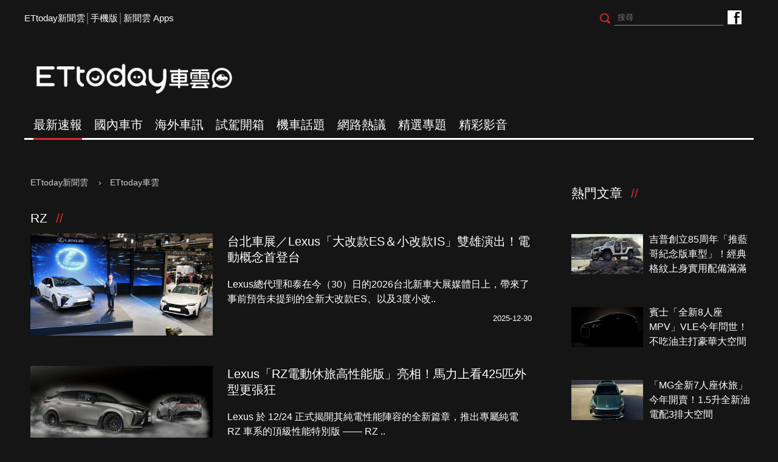

--- FILE ---
content_type: text/html; charset=utf-8
request_url: https://speed.ettoday.net/tag.phtml?tag=RZ
body_size: 9516
content:
<!doctype html>
<html lang="zh-Hant" prefix="og:http://ogp.me/ns#" itemscope itemtype="http://schema.org/ItemList">
<head>
<meta charset="utf-8">
<meta name="viewport" content="width=1200"/>
<!-- ★基本meta 開始★ -->
<meta name="robots" content="noindex,nofollow,noarchive"/>
<title>RZ相關新聞懶人包, 照片, 影片, 報導, 資訊及訊息-第1頁 | ETtoday車雲 | ETtoday新聞雲</title>
<link rel="canonical" href="https://speed.ettoday.net/tag/RZ"/>
<meta name="description" content="RZ相關新聞懶人包, 照片, 影片, 報導, 資訊及訊息" />
<meta property="og:description" itemprop="description" content="RZ相關新聞懶人包, 照片, 影片, 報導, 資訊及訊息"/>
<meta property="og:url" itemprop="url" content="https://speed.ettoday.net/tag/RZ" />
<meta property="og:title" itemprop="name" content="RZ相關新聞懶人包, 照片, 影片, 報導, 資訊及訊息-第1頁 | ETtoday車雲 | ETtoday新聞雲"/>
<meta property="og:image" itemprop="image" content="https://cdn2.ettoday.net/style/speed2016/images/push.jpg"/>
<meta property="og:image:width" content="1200"/>
<meta property="og:image:height" content="628"/>
<meta property="og:type" content="article"/>
<!-- ★基本meta 結束★ -->

<!-- ☆☆☆以下為所有網頁共用  開始☆☆☆ -->

<!-- ★dns-prefetch 開始★ -->
<link rel="dns-prefetch" href="//ad.ettoday.net">
<link rel="dns-prefetch" href="//ad1.ettoday.net">
<link rel="dns-prefetch" href="//ad2.ettoday.net">
<link rel="dns-prefetch" href="//cache.ettoday.net">
<link rel="dns-prefetch" href="//static.ettoday.net">
<link rel="dns-prefetch" href="//cdn1.ettoday.net">
<link rel="dns-prefetch" href="//cdn2.ettoday.net">
<!-- ★dns-prefetch 結束★ -->

<!-- ★社群分享專用 開始★ -->
<meta property="og:locale" content="zh_TW" />
<meta property="fb:app_id" content="146858218737386"/>
<meta property="og:site_name" name="application-name" content="ETtoday車雲"/>
<meta property="article:publisher" content="https://www.facebook.com/ETtodaySPEED" />
<!-- ★社群分享專用 結束★-->

<!-- touch icon 開始 -->
<link rel="apple-touch-icon" sizes="180x180" href="//cdn2.ettoday.net/style/speed2016/images/touch-icon.png" />
<link rel="shortcut icon" sizes="192x192" href="//cdn2.ettoday.net/style/speed2016/images/touch-icon.png" />
<link rel="alternate" type="application/rss+xml" title="ETtoday《ET車雲新聞》" href="https://feeds.feedburner.com/ettoday/speed" />
<!-- touch icon 結束 -->


<!-- ★CSS、JS開始★ -->
<link href="//cdn2.ettoday.net/style/speed2016/js/jquery.bxslider/jquery.bxslider.css" rel="stylesheet">
<link href="//cdn2.ettoday.net/style/speed2016/css/style.css" rel="stylesheet">
<script src="//cdn2.ettoday.net/jquery/jquery.js"></script>
<script src="//cdn2.ettoday.net/jquery/jquery.cookie.js"></script>
<script src="//cdn2.ettoday.net/style/speed2016/js/jquery.lazyload.min.js"></script>
<script src="//cdn2.ettoday.net/jquery/bxslider/jquery.bxslider.js"></script>
<script src="//cdn2.ettoday.net/style/speed2016/js/common.js"></script>
<!-- ★CSS、JS結束★ -->

<!-- DFP -->
<script type="text/javascript" src="//cdn2.ettoday.net/dfp/dfp-gpt.js"></script>

<!-- Google Tag Manager 開始 -->
<!--GTM DataLayer 開始-->
<script>
    dataLayer = [{
        'csscode':'speed',
        'page-id':'',
        'category-id':'',
        'category-name1':'',
        'category-name2':'',
        'dept-name':'',
        'author-id':'',
        'author-name':'',
        'video-id':'', //★影片ID，該站有影片內頁才要放，注意寫法可能每站略有不同★
        'video-category-id':'', //★影片ID，該站有影片內頁才要放，注意寫法可能每站略有不同★
        'readtype':'PC'
    }];
</script>
<!--GTM DataLayer 結束-->
<script>
    (function(w,d,s,l,i){w[l]=w[l]||[];w[l].push({'gtm.start':
    new Date().getTime(),event:'gtm.js'});var f=d.getElementsByTagName(s)[0],
    j=d.createElement(s),dl=l!='dataLayer'?'&l='+l:'';j.async=true;j.src=
    'https://www.googletagmanager.com/gtm.js?id='+i+dl;f.parentNode.insertBefore(j,f);
    })(window,document,'script','dataLayer','GTM-NSF6BP6');
</script>
<!-- Google Tag Manager 結束 -->

<!-- Global site tag (gtag.js) - Google Analytics 開始 -->
<script async src="https://www.googletagmanager.com/gtag/js?id=G-JQNDWD28RZ"></script>
<script>
  window.dataLayer = window.dataLayer || [];
  function gtag(){dataLayer.push(arguments);}
  gtag('js', new Date());
</script>
<!-- Global site tag (gtag.js) - Google Analytics 結束 --><!-- ☆☆☆以上為所有網頁共用  結束☆☆☆ -->
</head>
<body id="speed">
<div id="fb-root"></div>
<!--wrapper_box 開始-->
<div class="wrapper_box"> 
  <!--wrapper 開始-->
  <div class="wrapper"> 

   
  <!--ettop 開始-->
	  <!-- 轟天雷/凱旋門 start-->
    <div class="top-sky">
    <script language="JavaScript" type="text/javascript">
    var ts = Math.random();
    document.write('<scr' + 'ipt language="JavaScript" type="text/javascript" src="//ad1.ettoday.net/ads.php?bid=speed_thunder&rr='+ ts +'"></scr' + 'ipt>');
    </script>
    </div>
  <!-- 轟天雷/凱旋門 end-->
  
  
  <!-- 雙門簾廣告 start -->
  <div class="twin-curtain">
	<script type="text/javascript">
		if(document.body.clientWidth < 1451 ){
		}else{
		  //廣告碼 開始
		  var ts = Math.random();
		  document.write('<scr' + 'ipt language="JavaScript" type="text/javascript" src="https://ad1.ettoday.net/ads.php?bid=speed_curtain&rr='+ ts +'"></scr' + 'ipt>');
		}
	</script>
	</div>
  <!-- 雙門簾廣告  end -->
  

    <div class="ettop">
      <div class="inner clearfix"> 
        <!--左選單-->
        <div class="nav_1"><a href="https://www.ettoday.net/" target="_blank">ETtoday新聞雲</a>│<a href="javascript:;" onclick="location.replace('https://www.ettoday.net/changeReadType.php?rtype=0&rurl=https%3A%2F%2Fspeed.ettoday.net%2Ftag.phtml%3Ftag%3DRZ');">手機版</a>│<a href="https://www.ettoday.net/events/app/ettoday_app.htm" target="_blank">新聞雲 Apps</a></div>
        <div class="nav_2">
          <!-- fb button 開始 -->
          <div class="fb_btn"><a href="https://www.facebook.com/ETtodaySPEED" target="_blank">ETtoday車雲粉絲團</a></div>
          <!-- fb button 結束 --> 
          <!--搜尋 開始-->
          <div class="search_box">
            <form method="get" action="/search.phtml">
              <input class="btn" type="submit">
              <input class="txt" name="keyword" type="text" value="" placeholder="搜尋"/>
            </form>
          </div>
          <!--搜尋 結束--> 
        </div>
      </div>
    </div>
  <!--ettop 結束--> 
    
  <!--header_box 開始-->
		<div class="header_box"> 
      <!--header 開始-->
      <div class="header"> 
        <!--logo 開始-->
        <div class="main_logo"><a href="https://speed.ettoday.net">ETtoday車雲</a></div>
        <!--logo 結束-->
		<!--ad_box 開始-->
		<div class="ad_box">
			<!-- 車雲_版頭小橫幅(左) 開始 -->
			<div class="ad180 ad180_1">
				<script language="JavaScript" type="text/javascript">
					var ts = Math.random();
					document.write('<scr' + 'ipt language="JavaScript" type="text/javascript" src="https://ad1.ettoday.net/ads.php?bid=speed_header_180x50&rr='+ ts +'"></scr' + 'ipt>');
				</script>
			</div>
			<!-- 車雲_版頭小橫幅(左) 結束 -->
			
			<!-- 全網_版頭_小橫幅  開始 -->
			<div class="ad250">
				<script language="JavaScript" type="text/javascript">
					var ts = Math.random();
					document.write('<scr' + 'ipt language="JavaScript" type="text/javascript" src="https://ad1.ettoday.net/ads.php?bid=all_header_250x50&rr='+ ts +'"></scr' + 'ipt>');
				</script>
			</div>
			<!-- 全網_版頭_小橫幅  結束 --> 
			
			<!-- 車雲_版頭小橫幅(右) 開始 -->
			<div class="ad180 ad180_2">
				<script language="JavaScript" type="text/javascript">
					var ts = Math.random();
					document.write('<scr' + 'ipt language="JavaScript" type="text/javascript" src="https://ad1.ettoday.net/ads.php?bid=speed_header_180x50_Right&rr='+ ts +'"></scr' + 'ipt>');
				</script>
			</div>
			<!-- 車雲_版頭小橫幅(右) 結束 --> 
		</div>
		<!--ad_box 結束-->
      </div>
      <!--header 結束--> 
      
      <!--主選單 開始-->
      <div id="float_nav" class="main_nav clearfix">
        <ul class="clearfix">
          <li  class="current"><a href="/focus/最新速報">最新速報</a></li>
          <li ><a href="/focus/國內車市">國內車市</a></li>
          <li ><a href="/focus/海外車訊">海外車訊</a></li>
          <li ><a href="/focus/試駕開箱">試駕開箱</a></li>
          <li ><a href="/focus/機車話題">機車話題</a></li>
		  <li ><a href="/focus/網路熱議">網路熱議</a></li>
		  <li ><a href="https://speed.ettoday.net/feature-list">精選專題</a></li>
		  <li ><a href="https://speed.ettoday.net/video">精彩影音</a></li>
        </ul>
      </div>
      <!--主選單 結束--> 

    </div>  <!--header_box 結束-->
  

<!-- 超級大橫幅 start-->
  <div class="ad_970x250">
      <script language="JavaScript" type="text/javascript">
      var ts = Math.random();
      document.write('<scr' + 'ipt language="JavaScript" type="text/javascript" src="//ad1.ettoday.net/ads.php?bid=speed_970x250&rr='+ ts +'"></scr' + 'ipt>');
      </script>
  </div>
  <!-- 超級大橫幅 end-->    
    <!--container_box 開始-->
    <div class="container_box"> 

      <!--container 開始-->
      <div class="container"> 
        <!--r1 開始-->
        <div class="r1 clearfix">
          <!--c1 開始-->
          <div class="c1">
            <!--breadcrumb_box 開始-->
            <div class="breadcrumb_box clearfix">
                <!--麵包屑 開始-->
                <div class="menu_bread_crumb">
                    <!-- 第一層 開始 -->
                    <div>
                        <a href="https://www.ettoday.net/">
                            <span>ETtoday新聞雲</span>
                        </a>
                    </div>
                    <!-- 第一層 結束 -->
                    ›
                    <!-- 第二層 開始 -->
                    <div>
                        <a href="https://speed.ettoday.net/">
                            <span>ETtoday車雲</span>
                        </a>
                    </div>
                    <!-- 第二層 結束 -->
                </div>
                <!--麵包屑 結束-->
            </div>
            <!--breadcrumb_box 結束-->

            <!--最新車訊 block_1 開始-->
            <div class="block_1">
              <h2 class="block_title">RZ</h2>
              <!--part_pictxt_3 開始-->
              <div class="part_pictxt_3"><!--組-->
                <div class="box clearfix" itemscope itemtype="https://schema.org/NewsArticle" itemprop="itemListElement">
                  <div class="pic"><a href="https://speed.ettoday.net/news/3092448"><img itemprop="image" src="https://cdn2.ettoday.net/style/misc/loading_300x169.gif" data-original="https://cdn2.ettoday.net/images/8560/c8560145.jpg" width="400" height="267" alt=""></a></div>
                  <h3 itemprop="headline"><a href="https://speed.ettoday.net/news/3092448" itemprop="url">台北車展／Lexus「大改款ES＆小改款IS」雙雄演出！電動概念首登台</a></h3>
                  <p itemprop="description">Lexus總代理和泰在今（30）日的2026台北新車大展媒體日上，帶來了事前預告未提到的全新大改款ES、以及3度小改..</p>
                  <p class="date" itemprop="datePublished" content="2025-12-30T16:32:00+08:00">2025-12-30</p>
                  	<!-- microdata 開始 -->
					<span itemprop="publisher" itemscope itemtype="https://schema.org/Organization">
					        <span itemprop="logo" itemscope itemtype="https://schema.org/ImageObject">
					            <meta itemprop="url" content="https://speed.ettoday.net/news/3092448">
					            <img src="https://cdn2.ettoday.net/style/speed2016/images/push.jpg"/>
					            <meta itemprop="width" content="1200">
					            <meta itemprop="height" content="630">
					        </span>
					<meta itemprop="name" content="ETtoday新聞雲">
					</span>
					<span itemprop="author" content="ETtoday車雲"></span>
					<span itemprop="dateCreated" content="2025-12-30T16:32:00+08:00"></span>
					<span itemprop="dateModified" content="2025-12-30T16:32:00+08:00"></span>
					<span itemprop="mainEntityOfPage" content="https://speed.ettoday.net/news/3092448"></span>
					<span itemprop="position" content="1"></span>
					<!-- microdata 結束 -->
                </div>
                <!--組--><!--組-->
                <div class="box clearfix" itemscope itemtype="https://schema.org/NewsArticle" itemprop="itemListElement">
                  <div class="pic"><a href="https://speed.ettoday.net/news/3090289"><img itemprop="image" src="https://cdn2.ettoday.net/style/misc/loading_300x169.gif" data-original="https://cdn2.ettoday.net/images/8553/c8553800.jpg" width="400" height="267" alt=""></a></div>
                  <h3 itemprop="headline"><a href="https://speed.ettoday.net/news/3090289" itemprop="url">Lexus「RZ電動休旅高性能版」亮相！馬力上看425匹外型更張狂</a></h3>
                  <p itemprop="description">Lexus 於 12/24 正式揭開其純電性能陣容的全新篇章，推出專屬純電 RZ 車系的頂級性能特別版 —— RZ ..</p>
                  <p class="date" itemprop="datePublished" content="2025-12-25T23:01:00+08:00">2025-12-25</p>
                  	<!-- microdata 開始 -->
					<span itemprop="publisher" itemscope itemtype="https://schema.org/Organization">
					        <span itemprop="logo" itemscope itemtype="https://schema.org/ImageObject">
					            <meta itemprop="url" content="https://speed.ettoday.net/news/3090289">
					            <img src="https://cdn2.ettoday.net/style/speed2016/images/push.jpg"/>
					            <meta itemprop="width" content="1200">
					            <meta itemprop="height" content="630">
					        </span>
					<meta itemprop="name" content="ETtoday新聞雲">
					</span>
					<span itemprop="author" content="ETtoday車雲"></span>
					<span itemprop="dateCreated" content="2025-12-25T23:01:00+08:00"></span>
					<span itemprop="dateModified" content="2025-12-25T23:01:00+08:00"></span>
					<span itemprop="mainEntityOfPage" content="https://speed.ettoday.net/news/3090289"></span>
					<span itemprop="position" content="2"></span>
					<!-- microdata 結束 -->
                </div>
                <!--組--><!--組-->
                <div class="box clearfix" itemscope itemtype="https://schema.org/NewsArticle" itemprop="itemListElement">
                  <div class="pic"><a href="https://speed.ettoday.net/news/3081985"><img itemprop="image" src="https://cdn2.ettoday.net/style/misc/loading_300x169.gif" data-original="https://cdn2.ettoday.net/images/8531/c8531280.jpg" width="400" height="267" alt=""></a></div>
                  <h3 itemprop="headline"><a href="https://speed.ettoday.net/news/3081985" itemprop="url">215萬起！Lexus「全新RZ電動休旅」開賣＋試駕　線控方向盤超帥</a></h3>
                  <p itemprop="description">Lexus總代理和泰今（10）日宣布全新RZ豪華電動休旅正式上市，並為其開出215萬起的建議售價，作為品牌唯一在台販..</p>
                  <p class="date" itemprop="datePublished" content="2025-12-10T21:24:00+08:00">2025-12-10</p>
                  	<!-- microdata 開始 -->
					<span itemprop="publisher" itemscope itemtype="https://schema.org/Organization">
					        <span itemprop="logo" itemscope itemtype="https://schema.org/ImageObject">
					            <meta itemprop="url" content="https://speed.ettoday.net/news/3081985">
					            <img src="https://cdn2.ettoday.net/style/speed2016/images/push.jpg"/>
					            <meta itemprop="width" content="1200">
					            <meta itemprop="height" content="630">
					        </span>
					<meta itemprop="name" content="ETtoday新聞雲">
					</span>
					<span itemprop="author" content="ETtoday車雲"></span>
					<span itemprop="dateCreated" content="2025-12-10T21:24:00+08:00"></span>
					<span itemprop="dateModified" content="2025-12-10T21:24:00+08:00"></span>
					<span itemprop="mainEntityOfPage" content="https://speed.ettoday.net/news/3081985"></span>
					<span itemprop="position" content="3"></span>
					<!-- microdata 結束 -->
                </div>
                <!--組--><!--組-->
                <div class="box clearfix" itemscope itemtype="https://schema.org/NewsArticle" itemprop="itemListElement">
                  <div class="pic"><a href="https://speed.ettoday.net/news/3034318"><img itemprop="image" src="https://cdn2.ettoday.net/style/misc/loading_300x169.gif" data-original="https://cdn2.ettoday.net/images/8121/c8121989.jpg" width="400" height="267" alt=""></a></div>
                  <h3 itemprop="headline"><a href="https://speed.ettoday.net/news/3034318" itemprop="url">Lexus「新RZ電動休旅」日規傳12月登場　新增F Sport版、續航升級</a></h3>
                  <p itemprop="description">Lexus（凌志）首款電動休旅RZ於2023年上市、並在今年3月發表小改款車型後，而最近也傳出日規小改款RZ即將到來..</p>
                  <p class="date" itemprop="datePublished" content="2025-09-16T12:44:00+08:00">2025-09-16</p>
                  	<!-- microdata 開始 -->
					<span itemprop="publisher" itemscope itemtype="https://schema.org/Organization">
					        <span itemprop="logo" itemscope itemtype="https://schema.org/ImageObject">
					            <meta itemprop="url" content="https://speed.ettoday.net/news/3034318">
					            <img src="https://cdn2.ettoday.net/style/speed2016/images/push.jpg"/>
					            <meta itemprop="width" content="1200">
					            <meta itemprop="height" content="630">
					        </span>
					<meta itemprop="name" content="ETtoday新聞雲">
					</span>
					<span itemprop="author" content="ETtoday車雲"></span>
					<span itemprop="dateCreated" content="2025-09-16T12:44:00+08:00"></span>
					<span itemprop="dateModified" content="2025-09-16T12:44:00+08:00"></span>
					<span itemprop="mainEntityOfPage" content="https://speed.ettoday.net/news/3034318"></span>
					<span itemprop="position" content="4"></span>
					<!-- microdata 結束 -->
                </div>
                <!--組--><!--組-->
                <div class="box clearfix" itemscope itemtype="https://schema.org/NewsArticle" itemprop="itemListElement">
                  <div class="pic"><a href="https://speed.ettoday.net/news/2964615"><img itemprop="image" src="https://cdn2.ettoday.net/style/misc/loading_300x169.gif" data-original="https://cdn2.ettoday.net/images/8226/c8226555.jpg" width="400" height="267" alt=""></a></div>
                  <h3 itemprop="headline"><a href="https://speed.ettoday.net/news/2964615" itemprop="url">Lexus「豪華電動休旅」升級！首度導入F Sport車型、模擬手排功能</a></h3>
                  <p itemprop="description">在美規TOYOTA bZ、Subaru Solterra改款後，美規Lexus也針對RZ進行新年式更新，共提供RZ3..</p>
                  <p class="date" itemprop="datePublished" content="2025-05-21T16:57:00+08:00">2025-05-21</p>
                  	<!-- microdata 開始 -->
					<span itemprop="publisher" itemscope itemtype="https://schema.org/Organization">
					        <span itemprop="logo" itemscope itemtype="https://schema.org/ImageObject">
					            <meta itemprop="url" content="https://speed.ettoday.net/news/2964615">
					            <img src="https://cdn2.ettoday.net/style/speed2016/images/push.jpg"/>
					            <meta itemprop="width" content="1200">
					            <meta itemprop="height" content="630">
					        </span>
					<meta itemprop="name" content="ETtoday新聞雲">
					</span>
					<span itemprop="author" content="ETtoday車雲"></span>
					<span itemprop="dateCreated" content="2025-05-21T16:57:00+08:00"></span>
					<span itemprop="dateModified" content="2025-05-21T16:57:00+08:00"></span>
					<span itemprop="mainEntityOfPage" content="https://speed.ettoday.net/news/2964615"></span>
					<span itemprop="position" content="5"></span>
					<!-- microdata 結束 -->
                </div>
                <!--組--><!--組-->
                <div class="box clearfix" itemscope itemtype="https://schema.org/NewsArticle" itemprop="itemListElement">
                  <div class="pic"><a href="https://speed.ettoday.net/news/2929501"><img itemprop="image" src="https://cdn2.ettoday.net/style/misc/loading_300x169.gif" data-original="https://cdn2.ettoday.net/images/8137/c8137523.jpg" width="400" height="267" alt=""></a></div>
                  <h3 itemprop="headline"><a href="https://speed.ettoday.net/news/2929501" itemprop="url">限量150台還得抽籤！TOYOTA「Supra最終特仕版」折新台幣332萬</a></h3>
                  <p itemprop="description">繼先前發表新年式及Final Edition最終版後（報導請點此），TOYOTA日本原廠也公布售價，新年式日規Sup..</p>
                  <p class="date" itemprop="datePublished" content="2025-03-21T18:14:00+08:00">2025-03-21</p>
                  	<!-- microdata 開始 -->
					<span itemprop="publisher" itemscope itemtype="https://schema.org/Organization">
					        <span itemprop="logo" itemscope itemtype="https://schema.org/ImageObject">
					            <meta itemprop="url" content="https://speed.ettoday.net/news/2929501">
					            <img src="https://cdn2.ettoday.net/style/speed2016/images/push.jpg"/>
					            <meta itemprop="width" content="1200">
					            <meta itemprop="height" content="630">
					        </span>
					<meta itemprop="name" content="ETtoday新聞雲">
					</span>
					<span itemprop="author" content="ETtoday車雲"></span>
					<span itemprop="dateCreated" content="2025-03-21T18:14:00+08:00"></span>
					<span itemprop="dateModified" content="2025-03-21T18:14:00+08:00"></span>
					<span itemprop="mainEntityOfPage" content="https://speed.ettoday.net/news/2929501"></span>
					<span itemprop="position" content="6"></span>
					<!-- microdata 結束 -->
                </div>
                <!--組--><!--組-->
                <div class="box clearfix" itemscope itemtype="https://schema.org/NewsArticle" itemprop="itemListElement">
                  <div class="pic"><a href="https://speed.ettoday.net/news/2877050"><img itemprop="image" src="https://cdn2.ettoday.net/style/misc/loading_300x169.gif" data-original="https://cdn2.ettoday.net/images/8005/c8005614.jpg" width="400" height="267" alt=""></a></div>
                  <h3 itemprop="headline"><a href="https://speed.ettoday.net/news/2877050" itemprop="url">「LEXUS UX入門休旅」將停產交棒LBX！油車、電車陸續退場</a></h3>
                  <p itemprop="description">一代新人換舊人，自LEXUS LBX最入門的休旅問世後，間接壓縮到UX定位，日本近來有消息指出，UX油車休旅階段性任..</p>
                  <p class="date" itemprop="datePublished" content="2024-12-20T08:03:00+08:00">2024-12-20</p>
                  	<!-- microdata 開始 -->
					<span itemprop="publisher" itemscope itemtype="https://schema.org/Organization">
					        <span itemprop="logo" itemscope itemtype="https://schema.org/ImageObject">
					            <meta itemprop="url" content="https://speed.ettoday.net/news/2877050">
					            <img src="https://cdn2.ettoday.net/style/speed2016/images/push.jpg"/>
					            <meta itemprop="width" content="1200">
					            <meta itemprop="height" content="630">
					        </span>
					<meta itemprop="name" content="ETtoday新聞雲">
					</span>
					<span itemprop="author" content="ETtoday車雲"></span>
					<span itemprop="dateCreated" content="2024-12-20T08:03:00+08:00"></span>
					<span itemprop="dateModified" content="2024-12-20T08:03:00+08:00"></span>
					<span itemprop="mainEntityOfPage" content="https://speed.ettoday.net/news/2877050"></span>
					<span itemprop="position" content="7"></span>
					<!-- microdata 結束 -->
                </div>
                <!--組--><!--組-->
                <div class="box clearfix" itemscope itemtype="https://schema.org/NewsArticle" itemprop="itemListElement">
                  <div class="pic"><a href="https://speed.ettoday.net/news/2855125"><img itemprop="image" src="https://cdn2.ettoday.net/style/misc/loading_300x169.gif" data-original="https://cdn2.ettoday.net/images/7948/c7948478.jpg" width="400" height="267" alt=""></a></div>
                  <h3 itemprop="headline"><a href="https://speed.ettoday.net/news/2855125" itemprop="url">230萬！Lexus「RZ 450e電動休旅」推限量旗艦版　配備升級大降49萬</a></h3>
                  <p itemprop="description">Lexus總代理和泰今（14）日推出RZ 450e電動休旅旗艦版，並開出限量100台優惠價230萬元，較先前一般版的..</p>
                  <p class="date" itemprop="datePublished" content="2024-11-14T17:48:00+08:00">2024-11-14</p>
                  	<!-- microdata 開始 -->
					<span itemprop="publisher" itemscope itemtype="https://schema.org/Organization">
					        <span itemprop="logo" itemscope itemtype="https://schema.org/ImageObject">
					            <meta itemprop="url" content="https://speed.ettoday.net/news/2855125">
					            <img src="https://cdn2.ettoday.net/style/speed2016/images/push.jpg"/>
					            <meta itemprop="width" content="1200">
					            <meta itemprop="height" content="630">
					        </span>
					<meta itemprop="name" content="ETtoday新聞雲">
					</span>
					<span itemprop="author" content="ETtoday車雲"></span>
					<span itemprop="dateCreated" content="2024-11-14T17:48:00+08:00"></span>
					<span itemprop="dateModified" content="2024-11-14T17:48:00+08:00"></span>
					<span itemprop="mainEntityOfPage" content="https://speed.ettoday.net/news/2855125"></span>
					<span itemprop="position" content="8"></span>
					<!-- microdata 結束 -->
                </div>
                <!--組--><!--組-->
                <div class="box clearfix" itemscope itemtype="https://schema.org/NewsArticle" itemprop="itemListElement">
                  <div class="pic"><a href="https://speed.ettoday.net/news/2777303"><img itemprop="image" src="https://cdn2.ettoday.net/style/misc/loading_300x169.gif" data-original="https://cdn2.ettoday.net/images/7746/c7746369.jpg" width="400" height="267" alt=""></a></div>
                  <h3 itemprop="headline"><a href="https://speed.ettoday.net/news/2777303" itemprop="url">Lexus美國2024上半年銷量創紀錄「成長11.9%」！共賣出16.7萬新車</a></h3>
                  <p itemprop="description">Lexus USA 近日宣布在美國市場創下有史以來最優異的上半年銷量成績，2024 年 1 月至 6 月期間成為品牌..</p>
                  <p class="date" itemprop="datePublished" content="2024-07-14T23:51:00+08:00">2024-07-14</p>
                  	<!-- microdata 開始 -->
					<span itemprop="publisher" itemscope itemtype="https://schema.org/Organization">
					        <span itemprop="logo" itemscope itemtype="https://schema.org/ImageObject">
					            <meta itemprop="url" content="https://speed.ettoday.net/news/2777303">
					            <img src="https://cdn2.ettoday.net/style/speed2016/images/push.jpg"/>
					            <meta itemprop="width" content="1200">
					            <meta itemprop="height" content="630">
					        </span>
					<meta itemprop="name" content="ETtoday新聞雲">
					</span>
					<span itemprop="author" content="ETtoday車雲"></span>
					<span itemprop="dateCreated" content="2024-07-14T23:51:00+08:00"></span>
					<span itemprop="dateModified" content="2024-07-14T23:51:00+08:00"></span>
					<span itemprop="mainEntityOfPage" content="https://speed.ettoday.net/news/2777303"></span>
					<span itemprop="position" content="9"></span>
					<!-- microdata 結束 -->
                </div>
                <!--組--><!--組-->
                <div class="box clearfix" itemscope itemtype="https://schema.org/NewsArticle" itemprop="itemListElement">
                  <div class="pic"><a href="https://speed.ettoday.net/news/2652592"><img itemprop="image" src="https://cdn2.ettoday.net/style/misc/loading_300x169.gif" data-original="https://cdn2.ettoday.net/images/7423/c7423045.jpg" width="400" height="267" alt=""></a></div>
                  <h3 itemprop="headline"><a href="https://speed.ettoday.net/news/2652592" itemprop="url">台北車展／BMW、LEXUS車模女神搶先看！現場多款電動新車亮相</a></h3>
                  <p itemprop="description">受疫情所苦，睽違四年，台北車展在今（28）日正式開幕，雖然規模不比往年，但今年結合新能源主題，不僅有多輛電動新車展出..</p>
                  <p class="date" itemprop="datePublished" content="2023-12-28T14:57:00+08:00">2023-12-28</p>
                  	<!-- microdata 開始 -->
					<span itemprop="publisher" itemscope itemtype="https://schema.org/Organization">
					        <span itemprop="logo" itemscope itemtype="https://schema.org/ImageObject">
					            <meta itemprop="url" content="https://speed.ettoday.net/news/2652592">
					            <img src="https://cdn2.ettoday.net/style/speed2016/images/push.jpg"/>
					            <meta itemprop="width" content="1200">
					            <meta itemprop="height" content="630">
					        </span>
					<meta itemprop="name" content="ETtoday新聞雲">
					</span>
					<span itemprop="author" content="ETtoday車雲"></span>
					<span itemprop="dateCreated" content="2023-12-28T14:57:00+08:00"></span>
					<span itemprop="dateModified" content="2023-12-28T14:57:00+08:00"></span>
					<span itemprop="mainEntityOfPage" content="https://speed.ettoday.net/news/2652592"></span>
					<span itemprop="position" content="10"></span>
					<!-- microdata 結束 -->
                </div>
                <!--組--></div>
              <!--part_pictxt_3 結束--><!--分頁 開始--><div class="menu_page"> <span class="disabled"> &lt;&lt; </span><span class="disabled"> &lt; </span><span class="current">1</span><a href="/tag/RZ/2">2</a><a href="/tag/RZ/3">3</a><a href="/tag/RZ/2"> &gt; </a><a href="/tag/RZ/3"> &gt;&gt; </a><p class="info">第1頁 | 共3頁</p></div><!--分頁 結束--></div>            <!--最新車訊 block_1 結束-->

          </div>
          <!--c1 結束--> 

          <!--c2 開始-->
          		  <div class="c2">
            <div class="inner">
              <!-- PC_全網_超級快閃廣告 start -->
              <div id="all_crazygif" class="crazygif">
                <script type="text/javascript">
                (function(){
                  var ts = Math.random();
                  document.write('<scr' + 'ipt type="text/javascript" src="https://ad2.ettoday.net/ads.php?bid=all_crazygif&rr='+ ts +'"></scr' + 'ipt>');
                })()
                </script>
              </div>
              <!-- PC_全網_超級快閃廣告 end -->

              <!-- 巨幅 start-->
              <div class="ad_300x250">
                <script language="JavaScript" type="text/javascript">
                var ts = Math.random();
                document.write('<scr' + 'ipt language="JavaScript" type="text/javascript" src="//ad2.ettoday.net/ads.php?bid=speed_300x250_top&rr='+ ts +'"></scr' + 'ipt>');
                </script>
              </div>
              <!-- 巨幅 end-->

              <!-- 巨幅2 start-->
              <div class="ad_300x250">
                <script language="JavaScript" type="text/javascript">
                var ts = Math.random();
                document.write('<scr' + 'ipt language="JavaScript" type="text/javascript" src="//ad2.ettoday.net/ads.php?bid=all_300x250&rr='+ ts +'"></scr' + 'ipt>');
                </script>
              </div>
              <!-- 巨幅2 end-->  
              
              <!--熱門文章 block_2 開始-->
              <div class="block_2 hot-news-sidebar">
                <h2 class="block_title">熱門文章</h2>
                <div class="part_pictxt_2"> <!-- 熱門文章1 start-->
<div class="ad_native2">
<script language="JavaScript" type="text/javascript">
  var ts = Math.random();
  document.write('<scr' + 'ipt language="JavaScript" type="text/javascript" src="//ad2.ettoday.net/ads.php?bid=speed_popular_1&rr='+ ts +'"></scr' + 'ipt>');
</script>
</div>
<!-- 熱門文章1 end--><!--組-->
						  <div class="box_0 clearfix">
							<div class="pic"><a href="https://speed.ettoday.net/news/3105292" target="_blank"><img src="https://cdn2.ettoday.net/style/misc/loading_300x169.gif" data-original="//cdn2.ettoday.net/images/8591/c8591840.jpg" width="200" height="151" title="吉普創立85周年「推藍哥紀念版車型」！經典格紋上身實用配備滿滿" alt="吉普創立85周年「推藍哥紀念版車型」！經典格紋上身實用配備滿滿"></a></div>
							<h3 class="title"><a title="吉普創立85周年「推藍哥紀念版車型」！經典格紋上身實用配備滿滿" href="https://speed.ettoday.net/news/3105292" target="_blank">吉普創立85周年「推藍哥紀念版車型」！經典格紋上身實用配備滿滿</a></h3>
						  </div>
						  <!--組--><!--組-->
						  <div class="box_0 clearfix">
							<div class="pic"><a href="https://speed.ettoday.net/news/3104714" target="_blank"><img src="https://cdn2.ettoday.net/style/misc/loading_300x169.gif" data-original="//cdn2.ettoday.net/images/8590/c8590400.jpg" width="200" height="151" title="賓士「全新8人座MPV」VLE今年問世！不吃油主打豪華大空間" alt="賓士「全新8人座MPV」VLE今年問世！不吃油主打豪華大空間"></a></div>
							<h3 class="title"><a title="賓士「全新8人座MPV」VLE今年問世！不吃油主打豪華大空間" href="https://speed.ettoday.net/news/3104714" target="_blank">賓士「全新8人座MPV」VLE今年問世！不吃油主打豪華大空間</a></h3>
						  </div>
						  <!--組--><!-- 熱門文章2 start-->
<div class="ad_native2">
<script language="JavaScript" type="text/javascript">
  var ts = Math.random();
  document.write('<scr' + 'ipt language="JavaScript" type="text/javascript" src="//ad2.ettoday.net/ads.php?bid=speed_popular_2&rr='+ ts +'"></scr' + 'ipt>');
</script>
</div>
<!-- 熱門文章2 end--><!--組-->
						  <div class="box_0 clearfix">
							<div class="pic"><a href="https://speed.ettoday.net/news/3103855" target="_blank"><img src="https://cdn2.ettoday.net/style/misc/loading_300x169.gif" data-original="//cdn2.ettoday.net/images/8588/c8588220.png" width="200" height="151" title="「MG全新7人座休旅」今年開賣！1.5升全新油電配3排大空間" alt="「MG全新7人座休旅」今年開賣！1.5升全新油電配3排大空間"></a></div>
							<h3 class="title"><a title="「MG全新7人座休旅」今年開賣！1.5升全新油電配3排大空間" href="https://speed.ettoday.net/news/3103855" target="_blank">「MG全新7人座休旅」今年開賣！1.5升全新油電配3排大空間</a></h3>
						  </div>
						  <!--組--><!--組-->
						  <div class="box_0 clearfix">
							<div class="pic"><a href="https://speed.ettoday.net/news/3104729" target="_blank"><img src="https://cdn2.ettoday.net/style/misc/loading_300x169.gif" data-original="//cdn2.ettoday.net/images/8590/c8590416.jpg" width="200" height="151" title="大改款「Nissan Kicks日本規格流出」台灣最快今年進口！滿油跑1,200公里" alt="大改款「Nissan Kicks日本規格流出」台灣最快今年進口！滿油跑1,200公里"></a></div>
							<h3 class="title"><a title="大改款「Nissan Kicks日本規格流出」台灣最快今年進口！滿油跑1,200公里" href="https://speed.ettoday.net/news/3104729" target="_blank">大改款「Nissan Kicks日本規格流出」台灣最快今年進口！滿油跑1,200公里</a></h3>
						  </div>
						  <!--組--><!--組-->
						  <div class="box_0 clearfix">
							<div class="pic"><a href="https://speed.ettoday.net/news/3104050" target="_blank"><img src="https://cdn2.ettoday.net/style/misc/loading_300x169.gif" data-original="//cdn2.ettoday.net/images/8588/c8588598.png" width="200" height="151" title="台灣鴻華先進「第2款國產車Cavira曝光」今年上市！內外與納智捷不一樣" alt="台灣鴻華先進「第2款國產車Cavira曝光」今年上市！內外與納智捷不一樣"></a></div>
							<h3 class="title"><a title="台灣鴻華先進「第2款國產車Cavira曝光」今年上市！內外與納智捷不一樣" href="https://speed.ettoday.net/news/3104050" target="_blank">台灣鴻華先進「第2款國產車Cavira曝光」今年上市！內外與納智捷不一樣</a></h3>
						  </div>
						  <!--組--><!--組-->
						  <div class="box_0 clearfix">
							<div class="pic"><a href="https://speed.ettoday.net/news/3104735" target="_blank"><img src="https://cdn2.ettoday.net/style/misc/loading_300x169.gif" data-original="//cdn2.ettoday.net/images/8590/c8590432.jpg" width="200" height="151" title="TOYOTA「全新休旅海外發表」續航破500公里！雙動力、Level 2 ADAS 全給" alt="TOYOTA「全新休旅海外發表」續航破500公里！雙動力、Level 2 ADAS 全給"></a></div>
							<h3 class="title"><a title="TOYOTA「全新休旅海外發表」續航破500公里！雙動力、Level 2 ADAS 全給" href="https://speed.ettoday.net/news/3104735" target="_blank">TOYOTA「全新休旅海外發表」續航破500公里！雙動力、Level 2 ADAS 全給</a></h3>
						  </div>
						  <!--組--><!--組-->
						  <div class="box_0 clearfix">
							<div class="pic"><a href="https://speed.ettoday.net/news/3104016" target="_blank"><img src="https://cdn2.ettoday.net/style/misc/loading_300x169.gif" data-original="//cdn2.ettoday.net/images/8588/c8588552.png" width="200" height="151" title="「Volvo全新休旅EX60」發表前洩漏！外型亮眼、內裝高科技" alt="「Volvo全新休旅EX60」發表前洩漏！外型亮眼、內裝高科技"></a></div>
							<h3 class="title"><a title="「Volvo全新休旅EX60」發表前洩漏！外型亮眼、內裝高科技" href="https://speed.ettoday.net/news/3104016" target="_blank">「Volvo全新休旅EX60」發表前洩漏！外型亮眼、內裝高科技</a></h3>
						  </div>
						  <!--組--><!--組-->
						  <div class="box_0 clearfix">
							<div class="pic"><a href="https://speed.ettoday.net/news/3104876" target="_blank"><img src="https://cdn2.ettoday.net/style/misc/loading_300x169.gif" data-original="//cdn2.ettoday.net/images/8590/c8590781.jpg" width="200" height="151" title="「台灣國產車」外銷海外！三菱貼牌全新電動車澳洲今年開賣" alt="「台灣國產車」外銷海外！三菱貼牌全新電動車澳洲今年開賣"></a></div>
							<h3 class="title"><a title="「台灣國產車」外銷海外！三菱貼牌全新電動車澳洲今年開賣" href="https://speed.ettoday.net/news/3104876" target="_blank">「台灣國產車」外銷海外！三菱貼牌全新電動車澳洲今年開賣</a></h3>
						  </div>
						  <!--組--></div>
              </div>              <!--熱門文章 block_2 結束--> 
              
              <!--粉絲團 開始-->
              <div class="block_2">
                <div class="fb-page" data-href="https://www.facebook.com/ETtodaySPEED/" data-tabs="timeline" data-width="300" data-height="400" data-small-header="false" data-adapt-container-width="true" data-hide-cover="false" data-show-facepile="true">
                  <blockquote cite="https://www.facebook.com/ETtodaySPEED/" class="fb-xfbml-parse-ignore"><a href="https://www.facebook.com/ETtodaySPEED/">ETtoday車雲</a></blockquote>
                </div>
              </div>
              <!--粉絲團 結束--> 
              
              <!--最新文章 block_2 開始-->
                            <!--最新文章 block_2 結束--> 

				<!--發燒話題 block_2 開始-->
				<div class="block_2 sidebar-label">
  <h2 class="block_title">發燒話題</h2>
  <!--part_txt_1 標籤 開始-->
  <div class="part_txt_1"><a href="//speed.ettoday.net/tag.phtml?tag=ETAlfaRomeo" target="_blank" >Alfa Romeo</a><a href="//speed.ettoday.net/tag.phtml?tag=ETAlpina" target="_blank" >Alpina</a><a href="//speed.ettoday.net/tag.phtml?tag=ETAstonMartin" target="_blank" >Aston Martin</a><a href="//speed.ettoday.net/tag.phtml?tag=ETAudi" target="_blank" >Audi</a><a href="//speed.ettoday.net/tag.phtml?tag=ETBMW" target="_blank" >BMW</a><a href="//speed.ettoday.net/tag.phtml?tag=ETBentley" target="_blank" >Bentley</a><a href="//speed.ettoday.net/tag.phtml?tag=ETBugatti" target="_blank" >Bugatti</a><a href="//speed.ettoday.net/tag.phtml?tag=ETCadillac" target="_blank" >Cadillac</a><a href="//speed.ettoday.net/tag.phtml?tag=ETChevrolet" target="_blank" >Chevrolet</a><a href="//speed.ettoday.net/tag.phtml?tag=ETDodge" target="_blank" >Dodge</a><a href="//speed.ettoday.net/tag.phtml?tag=ETFerrari" target="_blank" >Ferrari</a><a href="//speed.ettoday.net/tag.phtml?tag=ETFord" target="_blank" >Ford</a><a href="//speed.ettoday.net/tag.phtml?tag=ETHonda" target="_blank" >Honda</a><a href="//speed.ettoday.net/tag.phtml?tag=ETHummer" target="_blank" >Hummer</a><a href="//speed.ettoday.net/tag.phtml?tag=ETHyundai" target="_blank" >Hyundai</a><a href="//speed.ettoday.net/tag.phtml?tag=ETInfiniti" target="_blank" >Infiniti</a><a href="//speed.ettoday.net/tag.phtml?tag=ETIsuzu" target="_blank" >Isuzu</a><a href="//speed.ettoday.net/tag.phtml?tag=ETJaguar" target="_blank" >Jaguar</a><a href="//speed.ettoday.net/tag.phtml?tag=ETKia" target="_blank" >Kia</a><a href="//speed.ettoday.net/tag.phtml?tag=ETKoenigsegg" target="_blank" >Koenigsegg</a><a href="//speed.ettoday.net/tag.phtml?tag=ETLamborghini" target="_blank" >Lamborghini</a><a href="//speed.ettoday.net/tag.phtml?tag=ETLandRover" target="_blank" >Land Rover</a><a href="//speed.ettoday.net/tag.phtml?tag=ETLexus" target="_blank" >Lexus</a><a href="//speed.ettoday.net/tag.phtml?tag=ETLuxgen" target="_blank" >Luxgen</a><a href="//speed.ettoday.net/tag.phtml?tag=ETMaserati" target="_blank" >Maserati</a><a href="//speed.ettoday.net/tag.phtml?tag=ETMazda" target="_blank" >Mazda</a><a href="//speed.ettoday.net/tag.phtml?tag=ETMcLaren" target="_blank" >McLaren</a><a href="//speed.ettoday.net/tag.phtml?tag=ETMercedesBenz" target="_blank" >Mercedes-Benz</a><a href="//speed.ettoday.net/tag.phtml?tag=ETMini" target="_blank" >Mini</a><a href="//speed.ettoday.net/tag.phtml?tag=ETMitsubishi" target="_blank" >Mitsubishi</a><a href="//speed.ettoday.net/tag.phtml?tag=ETNissan" target="_blank" >Nissan</a><a href="//speed.ettoday.net/tag.phtml?tag=ETOpel" target="_blank" >Opel</a><a href="//speed.ettoday.net/tag.phtml?tag=ETPagani" target="_blank" >Pagani</a><a href="//speed.ettoday.net/tag.phtml?tag=ETPeugeot" target="_blank" >Peugeot</a><a href="//speed.ettoday.net/tag.phtml?tag=ETPorsche" target="_blank" >Porsche</a><a href="//speed.ettoday.net/tag.phtml?tag=ETRenault" target="_blank" >Renault</a><a href="//speed.ettoday.net/tag.phtml?tag=ETRollsRoyce" target="_blank" >RollsRoyce</a><a href="//speed.ettoday.net/tag.phtml?tag=ETSeat" target="_blank" >Seat</a><a href="//speed.ettoday.net/tag.phtml?tag=ETSkoda" target="_blank" >Skoda</a><a href="//speed.ettoday.net/tag.phtml?tag=ETSmart" target="_blank" >Smart</a><a href="//speed.ettoday.net/tag.phtml?tag=ETSsangYong" target="_blank" >SsangYong</a><a href="//speed.ettoday.net/tag.phtml?tag=ETSubaru" target="_blank" >Subaru</a><a href="//speed.ettoday.net/tag.phtml?tag=ETSuzuki" target="_blank" >Suzuki</a><a href="//speed.ettoday.net/tag.phtml?tag=ETTesla" target="_blank" >Tesla</a><a href="//speed.ettoday.net/tag.phtml?tag=ETToyota" target="_blank" >Toyota</a><a href="//speed.ettoday.net/tag.phtml?tag=ETVolkswagen" target="_blank" >Volkswagen</a><a href="//speed.ettoday.net/tag.phtml?tag=ETVolvo" target="_blank" >Volvo</a><a href="//speed.ettoday.net/tag.phtml?tag=ETYAMAHA" target="_blank" >YAMAHA</a><a href="//speed.ettoday.net/tag.phtml?tag=ETSYM" target="_blank" >SYM</a><a href="//speed.ettoday.net/tag.phtml?tag=ETKYMCO" target="_blank" >KYMCO</a><a href="//speed.ettoday.net/tag.phtml?tag=ETPGO" target="_blank" >PGO</a><a href="//speed.ettoday.net/tag.phtml?tag=ETAEON" target="_blank" >AEON</a><a href="//speed.ettoday.net/tag.phtml?tag=ETKTM" target="_blank" >KTM</a><a href="//speed.ettoday.net/tag.phtml?tag=ETTriumph" target="_blank" >Triumph</a><a href="//speed.ettoday.net/tag.phtml?tag=ETVespa" target="_blank" >Vespa</a><a href="//speed.ettoday.net/tag.phtml?tag=ETGogoro" target="_blank" >Gogoro</a><a href="//speed.ettoday.net/tag.phtml?tag=ETDucati" target="_blank" >Ducati</a><a href="//speed.ettoday.net/tag.phtml?tag=ETMercedesAMG" target="_blank" >Mercedes-AMG</a></div>
  <!--part_txt_1 標籤 結束-->
  </div>				<!--發燒話題 block_2 結束-->

				<!-- 廣告 all_300x600_2 開始 -->
				<div class="ad_300x250">
				<script language="JavaScript" type="text/javascript">
				  var ts = Math.random();
				  document.write('<scr' + 'ipt language="JavaScript" type="text/javascript" src="//ad2.ettoday.net/ads.php?bid=all_300x600_2&rr='+ ts +'"></scr' + 'ipt>');
				</script>
				</div>
				<!-- 廣告 all_300x600_2 結束 -->

              <!--熱門快報 block_2 開始-->
				              <div class="block_2">
                <h2 class="block_title">熱門快報</h2>
                <!--圖文列表 開始-->
                <div class="part_pictxt_1 sidebar-hot-express"><!--組 開始-->
					  <div class="box_0 clearfix">
						<div class="pic"><a href="https://sports.ettoday.net/news/3024327" target="_blank"><img src="//cdn1.ettoday.net/img/paste/117/117078.gif" width="75" height="75"/></a></div>
						<h3><a href="https://sports.ettoday.net/news/3024327" target="_blank">東森廣場投籃趣，揪團來打球</a></h3>
						<p class="summary">假日怎麼安排？來東森廣場免費吹冷氣投籃，輕鬆運動一下！</p>
					  </div>
					  <!--組 結束--><!--組 開始-->
					  <div class="box_0 clearfix">
						<div class="pic"><a href="https://www.ettoday.net/news/20250901/3024263.htm" target="_blank"><img src="//cdn1.ettoday.net/img/paste/111/111697.png" width="75" height="75"/></a></div>
						<h3><a href="https://www.ettoday.net/news/20250901/3024263.htm" target="_blank">ETtoday 會員限定   爆夾抓抓樂</a></h3>
						<p class="summary">超好夾零門檻，新手也能一夾入魂！東森廣場抓抓樂，等你來挑戰！</p>
					  </div>
					  <!--組 結束--><!--組 開始-->
					  <div class="box_0 clearfix">
						<div class="pic"><a href="https://www.ettoday.net/feature/2021house" target="_blank"><img src="//cdn1.ettoday.net/img/paste/115/115932.jpg" width="75" height="75"/></a></div>
						<h3><a href="https://www.ettoday.net/feature/2021house" target="_blank">買房不踩雷！購屋決策不盲目！房產大神實力帶飛</a></h3>
						<p class="summary">賞屋攻略Get！別再自己摸索耗時找房，專家親自帶領您直擊潛力優質建案，購屋選擇，就從最給力的賞屋體驗開始。</p>
					  </div>
					  <!--組 結束--><!--組 開始-->
					  <div class="box_0 clearfix">
						<div class="pic"><a href="https://boba.ettoday.net/videonews/488934" target="_blank"><img src="//cdn1.ettoday.net/img/paste/116/116325.png" width="75" height="75"/></a></div>
						<h3><a href="https://boba.ettoday.net/videonews/488934" target="_blank">全聯美味堂快速上桌</a></h3>
						<p class="summary">「文里補習班」開課啦！今天來開箱「全聯美味堂」！開箱各種派對美食～</p>
					  </div>
					  <!--組 結束--><!--組 開始-->
					  <div class="box_0 clearfix">
						<div class="pic"><a href="https://msg.ettoday.net/rd.php?id=5420" target="_blank"><img src="//cdn1.ettoday.net/img/paste/113/113946.gif" width="75" height="75"/></a></div>
						<h3><a href="https://msg.ettoday.net/rd.php?id=5420" target="_blank">ETtoday攝影棚租借</a></h3>
						<p class="summary">ETtoday攝影棚提供完整設施與高品質服務，提供創作者最佳支援，滿足你各種拍攝需求！</p>
					  </div>
					  <!--組 結束--></div>
                <!--圖文列表 結束--> 
              </div>              <!--熱門快報 block_2 結束-->
              
              <!--廣告聯播網_全網_大型摩天_1(300x600) 開始-->
				      <div class="ad_300x250">
                <script language="JavaScript" type="text/javascript">
                var ts = Math.random();
                document.write('<scr' + 'ipt language="JavaScript" type="text/javascript" src="//ad2.ettoday.net/ads.php?bid=all_300x600_1&rr='+ ts +'"></scr' + 'ipt>');
                </script>
              </div>
			       <!--廣告聯播網_全網_大型摩天_1(300x600) 結束-->
 
            </div>
          </div>          <!--c2 結束--> 
        </div>
        <!--r1 結束--> 
      </div>
      <!--container 結束--> 
    </div>
    <!--container_box 結束--> 
    
    <!--footer_box 開始-->
        <div class="footer_box"> 
      <!--footer 開始-->
      <div class="footer clearfix" itemscope itemprop="publisher" itemtype="//schema.org/Organization"> 
        <!--nav_1 開始-->
        <div class="footer_menu"><a href="https://www.facebook.com/ETtodaySPEED/">ETtoday車雲粉絲團</a> | <a href="//www.ettoday.net/events/app/ettoday_app.htm" target="_blank">新聞雲APP下載</a> | <a href="//www.ettoday.net" target="_blank">ETtoday新聞雲</a></div>
        <!--nav_1 結束--> 
        <!--footer_menu 開始-->
        <div class="footer_menu"><a href="mailto:editor@ettoday.net">我要投稿</a> | <a href="https://smarturl.it/ettoday-104" target="_blank">人才招募</a> | <a href="https://events.ettoday.net/about-ettoday/index.htm" target="_blank">關於我們</a>| <a href="https://events.ettoday.net/adsales/index.php7" target="_blank">廣告刊登/合作提案</a> | <a itemprop="email" content="service@ettoday.net" href="mailto:service@ettoday.net">客服信箱</a> | <a href="//www.ettoday.net/member/clause_member.php" target="_blank">服務條款</a> | <a href="//www.ettoday.net/member/clause_privacy.php" target="_blank">隱私權政策</a> | <a href="//www.ettoday.net/member/clause_copyright.php" target="_blank">著作權聲明</a> | <a href="//www.ettoday.net/member/clause_duty.php" target="_blank">免責聲明</a></div>
        <!--footer_menu 結束-->
        <address>
        <span itemprop="name">ETtoday新聞雲</span> 版權所有 &copy; <a href="//www.ettoday.net/" target="_top">ETtoday.net</a> All Rights Reserved. 電話：<span itemprop="telephone">+886-2-5555-6366</span>
        </address>
        <!--本區隱藏 開始-->
        <span itemprop="logo" itemscope itemtype="//schema.org/ImageObject">
                <link itemprop="url" href="//cdn2.ettoday.net/style/speed2016/images/push.jpg">
          </span>
        <!--本區隱藏 結束-->
      </div>
      <!--footer 結束--> 
    </div>



	<!-- dmp.js 開始 -->
	<script>
	var et_token = "5877e11ff828cf55315fc9b0aaf1dcc0";
	var kindf_name = "speed";
	</script>
	<script src="https://cdn2.ettoday.net/jquery/dmp/dmp.js"></script>
	<!-- dmp.js 結束 -->
    <!--footer_box 結束--> 
  </div>
  <!--wrapper 結束--> 
</div>
<!--wrapper_box 結束-->
</body>
</html>


--- FILE ---
content_type: application/javascript; charset=utf-8
request_url: https://fundingchoicesmessages.google.com/f/AGSKWxUtT-fJlyDucliBQzeQCHSonSNKjEdABHyFod4NJn4iy1LPibSfX2tUb5YMpq1DINmoMsn_coVTnAQO_8krQMaWS7Nk2H7quvDbkrh4pgCFk1bGj2rev7KiCcFWSd_EPpMgWkwzIY_c3dlxPkMPa3TwEEDI-RadafPecyXL_37D6C5MXumfE4JpUARY/_/adgallery3./ads/728x90above_.com/bads/.lazyad-/adstyle.
body_size: -1290
content:
window['ae482bb1-89e1-43ca-853a-e5c7d4be3be5'] = true;

--- FILE ---
content_type: application/javascript;charset=UTF-8
request_url: https://tw.popin.cc/popin_discovery/recommend?mode=new&url=https%3A%2F%2Fspeed.ettoday.net%2Ftag.phtml&&device=pc&media=www.ettoday.net&extra=mac&agency=popin-tw&topn=50&ad=200&r_category=all&country=tw&redirect=false&uid=60392c97d4e06166c841769026724890&info=eyJ1c2VyX3RkX29zIjoiTWFjIiwidXNlcl90ZF9vc192ZXJzaW9uIjoiMTAuMTUuNyIsInVzZXJfdGRfYnJvd3NlciI6IkNocm9tZSIsInVzZXJfdGRfYnJvd3Nlcl92ZXJzaW9uIjoiMTMxLjAuMCIsInVzZXJfdGRfc2NyZWVuIjoiMTI4MHg3MjAiLCJ1c2VyX3RkX3ZpZXdwb3J0IjoiMTI4MHg3MjAiLCJ1c2VyX3RkX3VzZXJfYWdlbnQiOiJNb3ppbGxhLzUuMCAoTWFjaW50b3NoOyBJbnRlbCBNYWMgT1MgWCAxMF8xNV83KSBBcHBsZVdlYktpdC81MzcuMzYgKEtIVE1MLCBsaWtlIEdlY2tvKSBDaHJvbWUvMTMxLjAuMC4wIFNhZmFyaS81MzcuMzY7IENsYXVkZUJvdC8xLjA7ICtjbGF1ZGVib3RAYW50aHJvcGljLmNvbSkiLCJ1c2VyX3RkX3JlZmVycmVyIjoiIiwidXNlcl90ZF9wYXRoIjoiL3RhZy5waHRtbCIsInVzZXJfdGRfY2hhcnNldCI6InV0Zi04IiwidXNlcl90ZF9sYW5ndWFnZSI6ImVuLXVzQHBvc2l4IiwidXNlcl90ZF9jb2xvciI6IjI0LWJpdCIsInVzZXJfdGRfdGl0bGUiOiJSWiVFNyU5QiVCOCVFOSU5NyU5QyVFNiU5NiVCMCVFOCU4MSU5RSVFNiU4NyVCNiVFNCVCQSVCQSVFNSU4QyU4NSUyQyUyMCVFNyU4NSVBNyVFNyU4OSU4NyUyQyUyMCVFNSVCRCVCMSVFNyU4OSU4NyUyQyUyMCVFNSVBMCVCMSVFNSVCMCU4RSUyQyUyMCVFOCVCMyU4NyVFOCVBOCU4QSVFNSU4RiU4QSVFOCVBOCU4QSVFNiU4MSVBRi0lRTclQUMlQUMxJUU5JUEwJTgxJTIwJTdDJTIwRVR0b2RheSVFOCVCQiU4QSVFOSU5QiVCMiUyMCU3QyUyMEVUdG9kYXklRTYlOTYlQjAlRTglODElOUUlRTklOUIlQjIiLCJ1c2VyX3RkX3VybCI6Imh0dHBzOi8vc3BlZWQuZXR0b2RheS5uZXQvdGFnLnBodG1sP3RhZz1SWiIsInVzZXJfdGRfcGxhdGZvcm0iOiJMaW51eCB4ODZfNjQiLCJ1c2VyX3RkX2hvc3QiOiJzcGVlZC5ldHRvZGF5Lm5ldCIsInVzZXJfZGV2aWNlIjoicGMiLCJ1c2VyX3RpbWUiOjE3NjkwMjY3MjQ4OTQsImZydWl0X2JveF9wb3NpdGlvbiI6IiIsImZydWl0X3N0eWxlIjoiIn0=&alg=ltr&callback=_p6_a0e45cf4214b
body_size: 25830
content:
_p6_a0e45cf4214b({"author_name":null,"image":"","common_category":null,"image_url":null,"title":"","category":"","keyword":[],"url":"https://speed.ettoday.net/tag.phtml","pubdate":"","related":[],"hot":[],"share":0,"pop":[],"ad":[{"_id":"496800436","title":"2026美肌新趨勢「外泌體＋矽谷電波X」聯手，開啟高階養膚新世代","image":"https://imageaws.popin.cc/ML/10f03ededc70e4070459041fa5089738.png","origin_url":"","url":"https://trace.popin.cc/ju/ic?tn=6e22bb022cd37340eb88f5c2f2512e40&trackingid=2a41260c01f21521581fcaadf57c6229&acid=24961&data=[base64]&uid=60392c97d4e06166c841769026724890&mguid=&gprice=o3fVKhWL1h5eOO5qmlXLiMXv6e7BUTrfyd_cbtaQCTI&pb=d","imp":"","media":"矽谷電波X","campaign":"4299028","nid":"496800436","imptrackers":["https://trace.popin.cc/ju/ic?tn=6e22bb022cd37340eb88f5c2f2512e40&trackingid=2a41260c01f21521581fcaadf57c6229&acid=24961&data=[base64]&uid=60392c97d4e06166c841769026724890&mguid="],"clicktrackers":["https://trace.popin.cc/ju/ic?tn=6e22bb022cd37340eb88f5c2f2512e40&trackingid=2a41260c01f21521581fcaadf57c6229&acid=24961&data=[base64]&uid=60392c97d4e06166c841769026724890&mguid=&gprice=o3fVKhWL1h5eOO5qmlXLiMXv6e7BUTrfyd_cbtaQCTI&pb=d","https://a.popin.cc/popin_redirect/redirect?lp=&data=eyJjIjoiNC44IiwidHoiOiJ0dyIsIm5pZCI6IjQ5NjgwMDQzNiIsImNhbXBhaWduIjoiNDI5OTAyOCIsIm1lZGlhIjoid3d3LmV0dG9kYXkubmV0IiwiZG1mIjoibSIsInBhZ2VfdHlwZSI6IiIsImNhdGVnb3J5IjoiIiwiZGV2aWNlIjoicGMiLCJwYiI6IiJ9&token=2a41260c01f21521581fcaadf57c6229&t=1769026726380&uid=60392c97d4e06166c841769026724890&nc=1&crypto=54_3FpAlhrU9_81i_QN2BqkavGmbc_vxvRn4LiYUM6U="],"score":0.0063960749121458535,"score2":0.006604739,"privacy":"","trackingid":"2a41260c01f21521581fcaadf57c6229","c2":0.0022933129221200943,"c3":0.0,"image_fit":true,"image_background":0,"c":4.8,"userid":"沃醫學_Sylfirm矽谷電波"},{"_id":"468023979","title":"想告別臉上肝斑？年底前聚會靠矽谷電波X養出好膚質，溫和除斑不怕復發","image":"https://imageaws.popin.cc/ML/3fb83d42f6f4bba2a8e4f13d924c7172.png","origin_url":"","url":"https://trace.popin.cc/ju/ic?tn=6e22bb022cd37340eb88f5c2f2512e40&trackingid=99b6a84599863d75582b6d2fe674c5d7&acid=24961&data=[base64]&uid=60392c97d4e06166c841769026724890&mguid=&gprice=ruNhyi0Gcqa5YKNkhUgndnSrRqcDHklvKNjbmTtkLv0&pb=d","imp":"","media":"矽谷電波X","campaign":"4127143","nid":"468023979","imptrackers":["https://trace.popin.cc/ju/ic?tn=6e22bb022cd37340eb88f5c2f2512e40&trackingid=99b6a84599863d75582b6d2fe674c5d7&acid=24961&data=[base64]&uid=60392c97d4e06166c841769026724890&mguid="],"clicktrackers":["https://trace.popin.cc/ju/ic?tn=6e22bb022cd37340eb88f5c2f2512e40&trackingid=99b6a84599863d75582b6d2fe674c5d7&acid=24961&data=[base64]&uid=60392c97d4e06166c841769026724890&mguid=&gprice=ruNhyi0Gcqa5YKNkhUgndnSrRqcDHklvKNjbmTtkLv0&pb=d","https://a.popin.cc/popin_redirect/redirect?lp=&data=eyJjIjoiNiIsInR6IjoidHciLCJuaWQiOiI0NjgwMjM5NzkiLCJjYW1wYWlnbiI6IjQxMjcxNDMiLCJtZWRpYSI6Ind3dy5ldHRvZGF5Lm5ldCIsImRtZiI6Im0iLCJwYWdlX3R5cGUiOiIiLCJjYXRlZ29yeSI6IiIsImRldmljZSI6InBjIiwicGIiOiIifQ==&token=99b6a84599863d75582b6d2fe674c5d7&t=1769026726381&uid=60392c97d4e06166c841769026724890&nc=1&crypto=54_3FpAlhrU9_81i_QN2BqkavGmbc_vxvRn4LiYUM6U="],"score":0.005805086647086071,"score2":0.0059944709999999995,"privacy":"","trackingid":"99b6a84599863d75582b6d2fe674c5d7","c2":0.0016651327023282647,"c3":0.0,"image_fit":true,"image_background":0,"c":6.0,"userid":"沃醫學_Sylfirm矽谷電波"},{"_id":"219550717","title":"追劇追太久 護眼保單要入手【安心護眼定期眼睛險】","image":"https://imageaws.popin.cc/ML/41d21a4bf173e32a4c9f1055fde78b21.png","origin_url":"","url":"https://trace.popin.cc/ju/ic?tn=6e22bb022cd37340eb88f5c2f2512e40&trackingid=3107a7fa952894d27fe01d4d17fd899b&acid=1209&data=[base64]&uid=60392c97d4e06166c841769026724890&mguid=&gprice=00if-bQWm4e3co1RIm3IskVUCMWFf339Fke3vxRhRYs&pb=d","imp":"","media":"安達人壽 安心護眼","campaign":"2571312","nid":"219550717","imptrackers":["https://trace.popin.cc/ju/ic?tn=6e22bb022cd37340eb88f5c2f2512e40&trackingid=3107a7fa952894d27fe01d4d17fd899b&acid=1209&data=[base64]&uid=60392c97d4e06166c841769026724890&mguid="],"clicktrackers":["https://trace.popin.cc/ju/ic?tn=6e22bb022cd37340eb88f5c2f2512e40&trackingid=3107a7fa952894d27fe01d4d17fd899b&acid=1209&data=[base64]&uid=60392c97d4e06166c841769026724890&mguid=&gprice=00if-bQWm4e3co1RIm3IskVUCMWFf339Fke3vxRhRYs&pb=d","https://a.popin.cc/popin_redirect/redirect?lp=&data=eyJjIjoiMyIsInR6IjoidHciLCJuaWQiOiIyMTk1NTA3MTciLCJjYW1wYWlnbiI6IjI1NzEzMTIiLCJtZWRpYSI6Ind3dy5ldHRvZGF5Lm5ldCIsImRtZiI6Im0iLCJwYWdlX3R5cGUiOiIiLCJjYXRlZ29yeSI6IiIsImRldmljZSI6InBjIiwicGIiOiIifQ==&token=3107a7fa952894d27fe01d4d17fd899b&t=1769026726381&uid=60392c97d4e06166c841769026724890&nc=1&crypto=54_3FpAlhrU9_81i_QN2BqkavGmbc_vxvRn4LiYUM6U="],"score":0.005702799628183928,"score2":0.005888847,"privacy":"","trackingid":"3107a7fa952894d27fe01d4d17fd899b","c2":0.003271582769230008,"c3":0.0,"image_fit":false,"image_background":0,"c":3.0,"userid":"nicky"},{"_id":"257616596","title":"上班看電腦 眼睛壓力大 護眼保單要入手【安心護眼定期眼睛險】","image":"https://imageaws.popin.cc/ML/3044360057d853ccc3be5884043a0a31.png","origin_url":"","url":"https://trace.popin.cc/ju/ic?tn=6e22bb022cd37340eb88f5c2f2512e40&trackingid=ea6ce86c859e576ba04dd05e2d4c46cc&acid=1209&data=[base64]&uid=60392c97d4e06166c841769026724890&mguid=&gprice=Vh9nL6wsyF4NdeHgmGkLNiQbtIChjkopY8RvQEUnYIw&pb=d","imp":"","media":"安達人壽 安心護眼","campaign":"2571312","nid":"257616596","imptrackers":["https://trace.popin.cc/ju/ic?tn=6e22bb022cd37340eb88f5c2f2512e40&trackingid=ea6ce86c859e576ba04dd05e2d4c46cc&acid=1209&data=[base64]&uid=60392c97d4e06166c841769026724890&mguid="],"clicktrackers":["https://trace.popin.cc/ju/ic?tn=6e22bb022cd37340eb88f5c2f2512e40&trackingid=ea6ce86c859e576ba04dd05e2d4c46cc&acid=1209&data=[base64]&uid=60392c97d4e06166c841769026724890&mguid=&gprice=Vh9nL6wsyF4NdeHgmGkLNiQbtIChjkopY8RvQEUnYIw&pb=d","https://a.popin.cc/popin_redirect/redirect?lp=&data=eyJjIjoiMyIsInR6IjoidHciLCJuaWQiOiIyNTc2MTY1OTYiLCJjYW1wYWlnbiI6IjI1NzEzMTIiLCJtZWRpYSI6Ind3dy5ldHRvZGF5Lm5ldCIsImRtZiI6Im0iLCJwYWdlX3R5cGUiOiIiLCJjYXRlZ29yeSI6IiIsImRldmljZSI6InBjIiwicGIiOiIifQ==&token=ea6ce86c859e576ba04dd05e2d4c46cc&t=1769026726381&uid=60392c97d4e06166c841769026724890&nc=1&crypto=54_3FpAlhrU9_81i_QN2BqkavGmbc_vxvRn4LiYUM6U="],"score":0.004268670144797073,"score2":0.00440793,"privacy":"","trackingid":"ea6ce86c859e576ba04dd05e2d4c46cc","c2":0.002448849845677614,"c3":0.0,"image_fit":false,"image_background":0,"c":3.0,"userid":"nicky"},{"_id":"413565764","title":"不只對肝斑有用！皮膚科醫生大推「矽谷電波Ｘ」淡斑同步修復養膚","image":"https://imageaws.popin.cc/ML/78450fd832b8ca76140b531549f6e802.png","origin_url":"","url":"https://trace.popin.cc/ju/ic?tn=6e22bb022cd37340eb88f5c2f2512e40&trackingid=e245f716a6955350d769be10298b7e64&acid=24961&data=[base64]&uid=60392c97d4e06166c841769026724890&mguid=&gprice=MYjm_P1xdh8ArnKC80RG7YOWXcRrW7G3s2PEWWHI1Iw&pb=d","imp":"","media":"矽谷電波X","campaign":"3645968","nid":"413565764","imptrackers":["https://trace.popin.cc/ju/ic?tn=6e22bb022cd37340eb88f5c2f2512e40&trackingid=e245f716a6955350d769be10298b7e64&acid=24961&data=[base64]&uid=60392c97d4e06166c841769026724890&mguid="],"clicktrackers":["https://trace.popin.cc/ju/ic?tn=6e22bb022cd37340eb88f5c2f2512e40&trackingid=e245f716a6955350d769be10298b7e64&acid=24961&data=[base64]&uid=60392c97d4e06166c841769026724890&mguid=&gprice=MYjm_P1xdh8ArnKC80RG7YOWXcRrW7G3s2PEWWHI1Iw&pb=d","https://a.popin.cc/popin_redirect/redirect?lp=&data=eyJjIjoiNC4yIiwidHoiOiJ0dyIsIm5pZCI6IjQxMzU2NTc2NCIsImNhbXBhaWduIjoiMzY0NTk2OCIsIm1lZGlhIjoid3d3LmV0dG9kYXkubmV0IiwiZG1mIjoibSIsInBhZ2VfdHlwZSI6IiIsImNhdGVnb3J5IjoiIiwiZGV2aWNlIjoicGMiLCJwYiI6IiJ9&token=e245f716a6955350d769be10298b7e64&t=1769026726381&uid=60392c97d4e06166c841769026724890&nc=1&crypto=54_3FpAlhrU9_81i_QN2BqkavGmbc_vxvRn4LiYUM6U="],"score":0.003926193745583293,"score2":0.004054281,"privacy":"","trackingid":"e245f716a6955350d769be10298b7e64","c2":0.0016088408883661032,"c3":0.0,"image_fit":true,"image_background":0,"c":4.2,"userid":"沃醫學_Sylfirm矽谷電波"},{"_id":"293801057","title":"三步驟輕鬆試算，守護銀髮族健康","image":"https://imageaws.popin.cc/ML/f9909a24d372e2235f12f5cbff354893.png","origin_url":"","url":"https://trace.popin.cc/ju/ic?tn=6e22bb022cd37340eb88f5c2f2512e40&trackingid=1a235faba8b6abf0bd23de10b0869b2e&acid=1209&data=[base64]&uid=60392c97d4e06166c841769026724890&mguid=&gprice=4LJ5-CgqCfwS8AICwjVSUssRJZvCDC8L18nQTdt1SYg&pb=d","imp":"","media":"安達人壽 銀領健康","campaign":"2571312","nid":"293801057","imptrackers":["https://trace.popin.cc/ju/ic?tn=6e22bb022cd37340eb88f5c2f2512e40&trackingid=1a235faba8b6abf0bd23de10b0869b2e&acid=1209&data=[base64]&uid=60392c97d4e06166c841769026724890&mguid="],"clicktrackers":["https://trace.popin.cc/ju/ic?tn=6e22bb022cd37340eb88f5c2f2512e40&trackingid=1a235faba8b6abf0bd23de10b0869b2e&acid=1209&data=[base64]&uid=60392c97d4e06166c841769026724890&mguid=&gprice=4LJ5-CgqCfwS8AICwjVSUssRJZvCDC8L18nQTdt1SYg&pb=d","https://a.popin.cc/popin_redirect/redirect?lp=&data=eyJjIjoiMyIsInR6IjoidHciLCJuaWQiOiIyOTM4MDEwNTciLCJjYW1wYWlnbiI6IjI1NzEzMTIiLCJtZWRpYSI6Ind3dy5ldHRvZGF5Lm5ldCIsImRtZiI6Im0iLCJwYWdlX3R5cGUiOiIiLCJjYXRlZ29yeSI6IiIsImRldmljZSI6InBjIiwicGIiOiIifQ==&token=1a235faba8b6abf0bd23de10b0869b2e&t=1769026726382&uid=60392c97d4e06166c841769026724890&nc=1&crypto=54_3FpAlhrU9_81i_QN2BqkavGmbc_vxvRn4LiYUM6U="],"score":0.0025882624038142455,"score2":0.002672701,"privacy":"","trackingid":"1a235faba8b6abf0bd23de10b0869b2e","c2":0.0014848390128463507,"c3":0.0,"image_fit":false,"image_background":0,"c":3.0,"userid":"nicky"},{"_id":"270477083","title":"一分鐘試算，醫療險+意外險保費","image":"https://imageaws.popin.cc/ML/cab54ac0370e2eb68ef2712f304cc15b.png","origin_url":"","url":"https://trace.popin.cc/ju/ic?tn=6e22bb022cd37340eb88f5c2f2512e40&trackingid=10a9971869dace9f3cdbab4d8b4e060a&acid=1209&data=[base64]&uid=60392c97d4e06166c841769026724890&mguid=&gprice=cyIvO2EcO_xXQZPaxd49AVtAaE3otcnCcWylHbE26wY&pb=d","imp":"","media":"安達人壽新全力醫付","campaign":"2571312","nid":"270477083","imptrackers":["https://trace.popin.cc/ju/ic?tn=6e22bb022cd37340eb88f5c2f2512e40&trackingid=10a9971869dace9f3cdbab4d8b4e060a&acid=1209&data=[base64]&uid=60392c97d4e06166c841769026724890&mguid="],"clicktrackers":["https://trace.popin.cc/ju/ic?tn=6e22bb022cd37340eb88f5c2f2512e40&trackingid=10a9971869dace9f3cdbab4d8b4e060a&acid=1209&data=[base64]&uid=60392c97d4e06166c841769026724890&mguid=&gprice=cyIvO2EcO_xXQZPaxd49AVtAaE3otcnCcWylHbE26wY&pb=d","https://a.popin.cc/popin_redirect/redirect?lp=&data=eyJjIjoiMyIsInR6IjoidHciLCJuaWQiOiIyNzA0NzcwODMiLCJjYW1wYWlnbiI6IjI1NzEzMTIiLCJtZWRpYSI6Ind3dy5ldHRvZGF5Lm5ldCIsImRtZiI6Im0iLCJwYWdlX3R5cGUiOiIiLCJjYXRlZ29yeSI6IiIsImRldmljZSI6InBjIiwicGIiOiIifQ==&token=10a9971869dace9f3cdbab4d8b4e060a&t=1769026726382&uid=60392c97d4e06166c841769026724890&nc=1&crypto=54_3FpAlhrU9_81i_QN2BqkavGmbc_vxvRn4LiYUM6U="],"score":0.001753535463141403,"score2":0.0018107420000000002,"privacy":"","trackingid":"10a9971869dace9f3cdbab4d8b4e060a","c2":0.0010059663327410817,"c3":0.0,"image_fit":false,"image_background":0,"c":3.0,"userid":"nicky"},{"_id":"437780032","title":"不怕市場震盪，保障不變，現在就進場。一分鐘三步驟，立即試算還本型意外險保費","image":"https://imageaws.popin.cc/ML/948d0c79f6d550efa2348e3e429105e2.png","origin_url":"","url":"https://trace.popin.cc/ju/ic?tn=6e22bb022cd37340eb88f5c2f2512e40&trackingid=359bff713ccbc39a2eb9aa57a73f8ece&acid=1209&data=[base64]&uid=60392c97d4e06166c841769026724890&mguid=&gprice=YTfrbL10rq9QDHG3FGdXBx8MCSIMqQhRSpL2YF7ui-8&pb=d","imp":"","media":"安達人壽 意保安鑫","campaign":"2571312","nid":"437780032","imptrackers":["https://trace.popin.cc/ju/ic?tn=6e22bb022cd37340eb88f5c2f2512e40&trackingid=359bff713ccbc39a2eb9aa57a73f8ece&acid=1209&data=[base64]&uid=60392c97d4e06166c841769026724890&mguid="],"clicktrackers":["https://trace.popin.cc/ju/ic?tn=6e22bb022cd37340eb88f5c2f2512e40&trackingid=359bff713ccbc39a2eb9aa57a73f8ece&acid=1209&data=[base64]&uid=60392c97d4e06166c841769026724890&mguid=&gprice=YTfrbL10rq9QDHG3FGdXBx8MCSIMqQhRSpL2YF7ui-8&pb=d","https://a.popin.cc/popin_redirect/redirect?lp=&data=eyJjIjoiMyIsInR6IjoidHciLCJuaWQiOiI0Mzc3ODAwMzIiLCJjYW1wYWlnbiI6IjI1NzEzMTIiLCJtZWRpYSI6Ind3dy5ldHRvZGF5Lm5ldCIsImRtZiI6Im0iLCJwYWdlX3R5cGUiOiIiLCJjYXRlZ29yeSI6IiIsImRldmljZSI6InBjIiwicGIiOiIifQ==&token=359bff713ccbc39a2eb9aa57a73f8ece&t=1769026726382&uid=60392c97d4e06166c841769026724890&nc=1&crypto=54_3FpAlhrU9_81i_QN2BqkavGmbc_vxvRn4LiYUM6U="],"score":0.0016999288651406398,"score2":0.001755387,"privacy":"","trackingid":"359bff713ccbc39a2eb9aa57a73f8ece","c2":9.752128971740603E-4,"c3":0.0,"image_fit":false,"image_background":0,"c":3.0,"userid":"nicky"},{"_id":"270477078","title":"一分鐘試算 定期手術險保費","image":"https://imageaws.popin.cc/ML/45e4e14a4d6e5e2044252cb9d6773059.png","origin_url":"","url":"https://trace.popin.cc/ju/ic?tn=6e22bb022cd37340eb88f5c2f2512e40&trackingid=57d82f18ef687ae6ce34240ae206f928&acid=1209&data=[base64]&uid=60392c97d4e06166c841769026724890&mguid=&gprice=d0UAVL0g7u46yWVP3Q3dD7c24-QSi6qH4TVfPl_6ntk&pb=d","imp":"","media":"安達人壽 得醫助手","campaign":"2571312","nid":"270477078","imptrackers":["https://trace.popin.cc/ju/ic?tn=6e22bb022cd37340eb88f5c2f2512e40&trackingid=57d82f18ef687ae6ce34240ae206f928&acid=1209&data=[base64]&uid=60392c97d4e06166c841769026724890&mguid="],"clicktrackers":["https://trace.popin.cc/ju/ic?tn=6e22bb022cd37340eb88f5c2f2512e40&trackingid=57d82f18ef687ae6ce34240ae206f928&acid=1209&data=[base64]&uid=60392c97d4e06166c841769026724890&mguid=&gprice=d0UAVL0g7u46yWVP3Q3dD7c24-QSi6qH4TVfPl_6ntk&pb=d","https://a.popin.cc/popin_redirect/redirect?lp=&data=eyJjIjoiMyIsInR6IjoidHciLCJuaWQiOiIyNzA0NzcwNzgiLCJjYW1wYWlnbiI6IjI1NzEzMTIiLCJtZWRpYSI6Ind3dy5ldHRvZGF5Lm5ldCIsImRtZiI6Im0iLCJwYWdlX3R5cGUiOiIiLCJjYXRlZ29yeSI6IiIsImRldmljZSI6InBjIiwicGIiOiIifQ==&token=57d82f18ef687ae6ce34240ae206f928&t=1769026726382&uid=60392c97d4e06166c841769026724890&nc=1&crypto=54_3FpAlhrU9_81i_QN2BqkavGmbc_vxvRn4LiYUM6U="],"score":0.0015082363214906503,"score2":0.0015574410000000001,"privacy":"","trackingid":"57d82f18ef687ae6ce34240ae206f928","c2":8.652399410493672E-4,"c3":0.0,"image_fit":false,"image_background":0,"c":3.0,"userid":"nicky"},{"_id":"67a42ccb324ed151a58b4569","dsp":"breaktime","title":"踩著空氣，邁向極限，讓每一步都輕盈有力","image":"https://tpc.googlesyndication.com/pimgad/15298232671683187227?","origin_url":"https://tinyurl.com/2y4mq3nt","url":"https://a.popin.cc/popin_redirect/redirect?lp=https%3A%2F%2Ftinyurl.com%2F2y4mq3nt&data=eyJjIjoiMC4wIiwidHoiOiJ0dyIsInByaWNlIjoiMC4wMyIsIm5pZCI6IjY3YTQyY2NiMzI0ZWQxNTFhNThiNDU2OSIsImNhbXBhaWduIjoiNjdhNDJiMzczMjRlZDFmZTgzOGI0NTZjIiwibWVkaWEiOiJ3d3cuZXR0b2RheS5uZXQiLCJkZXZpY2UiOiJwYyJ9&token=cb125a00312992ff8c51&t=1769026726380&uid=60392c97d4e06166c841769026724890&crypto=54_3FpAlhrU9_81i_QN2BqkavGmbc_vxvRn4LiYUM6U=","imp":"https://a.popin.cc/popin_redirect/redirect?lp=&data=[base64]&token=cb125a00312992ff8c51&t=1769026726380&uid=60392c97d4e06166c841769026724890&type=imp","media":"NIKE AIR MAX","campaign":"67a42b37324ed1fe838b456c","nid":"67a42ccb324ed151a58b4569","imptrackers":[],"clicktrackers":[],"score":9.179211986432051E-4,"score2":9.179211986432051E-4,"privacy":"","image_fit":true,"nurl":"https://internal-test.com/win-notice"},{"_id":"661e6535324ed172b08b4568","dsp":"appier","title":"楓之谷世界 Artale 神木村開放","image":"https://cr.adsappier.com/i/9b1aa00d-9769-4b34-80ac-c7f6bd931260/4LEayMR_1764814046150_0.jpeg","origin_url":"https://tw.c.appier.net/xclk?bidobjid=ggtBik7MBZ2noiX6pjRxaQ&cid=UT1gSoEXQL-tBE-pl1JEBQ&crid=eEo5YHxkR7ukODYBNwe1Dw&crpid=OCiFJwu4TTKCplvN6AgdBw&soid=WYaH&partner_id=0ZbOxc8zecjd&bx=Cylxwnu_orwDKqwx20um70Gmo0Gs7quQK4lqU1u_uj7x38ifKYiRJbOfwHf9UYiRu1x1c8sRuqaRK4lNZLM12qu-uYOPuqa1U8Squ1x1U8A121uVo4u-uYOPJ1u_uqGxKqGsKqZ9o4lO&ui=CylYc8Myuqa1oyQVoPZ9orImKqoP2qaVo4lO&consent=1&ddhh=oqGW7M","url":"https://a.popin.cc/popin_redirect/redirect?lp=https%3A%2F%2Ftw.c.appier.net%2Fxclk%3Fbidobjid%3DggtBik7MBZ2noiX6pjRxaQ%26cid%3DUT1gSoEXQL-tBE-pl1JEBQ%26crid%3DeEo5YHxkR7ukODYBNwe1Dw%26crpid%3DOCiFJwu4TTKCplvN6AgdBw%26soid%3DWYaH%26partner_id%3D0ZbOxc8zecjd%26bx%3DCylxwnu_orwDKqwx20um70Gmo0Gs7quQK4lqU1u_uj7x38ifKYiRJbOfwHf9UYiRu1x1c8sRuqaRK4lNZLM12qu-uYOPuqa1U8Squ1x1U8A121uVo4u-uYOPJ1u_uqGxKqGsKqZ9o4lO%26ui%3DCylYc8Myuqa1oyQVoPZ9orImKqoP2qaVo4lO%26consent%3D1%26ddhh%3DoqGW7M&data=[base64]&token=93dca4e50fea4c5d5b78&t=1769026726380&uid=60392c97d4e06166c841769026724890&crypto=54_3FpAlhrU9_81i_QN2BqkavGmbc_vxvRn4LiYUM6U=","imp":"https://a.popin.cc/popin_redirect/redirect?lp=&data=[base64]&token=93dca4e50fea4c5d5b78&t=1769026726380&uid=60392c97d4e06166c841769026724890&type=imp","media":"Maplestory Worlds","campaign":"661e62fd324ed12b388b4567","nid":"661e6535324ed172b08b4568","imptrackers":["https://ss-jp2.appiersig.com/winshowimg?bidobjid=ggtBik7MBZ2noiX6pjRxaQ&cid=UT1gSoEXQL-tBE-pl1JEBQ&crid=eEo5YHxkR7ukODYBNwe1Dw&crpid=OCiFJwu4TTKCplvN6AgdBw&soid=WYaH&partner_id=0ZbOxc8zecjd&bx=Cylxwnu_orwDKqwx20um70Gmo0Gs7quQK4lqU1u_uj7x38ifKYiRJbOfwHf9UYiRu1x1c8sRuqaRK4lNZLM12qu-uYOPuqa1U8Squ1x1U8A121uVo4u-uYOPJ1u_uqGxKqGsKqZ9o4lO&ui=CylYc8Myuqa1oyQVoPZ9orImKqoP2qaVo4lO&consent=1&ddhh=oqGW7M&price=0.016760826416015628","https://vst.c.appier.net/w?cid=UT1gSoEXQL-tBE-pl1JEBQ&crid=eEo5YHxkR7ukODYBNwe1Dw&crpid=OCiFJwu4TTKCplvN6AgdBw&bidobjid=ggtBik7MBZ2noiX6pjRxaQ&partner_id=0ZbOxc8zecjd&tracking_ns=622d4f6d43bf814&consent=1&w=1","https://gocm.c.appier.net/popin","https://abr.ge/@maplestoryworlds/appier?click_id=UT1gSoEXQL-tBE-pl1JEBQ.ggtBik7MBZ2noiX6pjRxaQ&sub_id=appier_broad&sub_id_1=0ZbOxc8zecjd&sub_id_2=speed.ettoday.net&campaign=1-1_gl_tw_250424&campaign_id=1-1_gl_tw_258751c1d2489a&ad_creative=gl_artale_upd_leafreriding&ad_creative_id=gl_artale_upaaac194db4ba&ad_group=appier_broad&ad_group_id=appier_broad1a7258a7b5f1&content=pc_tw&routing_short_id=51hrk8&term=gl_artale_upd_leafreriding&tracking_template_id=a84b223cbb93bf84fabe7c607274d288&ad_type=view&_atrk_c=UT1gSoEXQL-tBE-pl1JEBQ&_atrk_cr=eEo5YHxkR7ukODYBNwe1Dw&_atrk_pt=0ZbOxc8zecjd&_atrk_bi=ggtBik7MBZ2noiX6pjRxaQ","https://mt-usw.appiersig.com/event?bidobjid=ggtBik7MBZ2noiX6pjRxaQ&cid=UT1gSoEXQL-tBE-pl1JEBQ&oid=TbOw08gTQ3SyhML0FPS_pA&partner_id=0ZbOxc8zecjd&s2s=0&event=show&loc=show&dm=&osv=10.15.7.0&adj=0&cn=0ZDTg38M93HtRUmtNCnz93HM&url=[base64]"],"clicktrackers":[],"score":5.12837262467992E-4,"score2":5.12837262467992E-4,"privacy":"","image_fit":true}],"ad_video":[],"ad_image":[],"ad_wave":[],"ad_vast_wave":[],"ad_reserved":[],"ad_reserved_video":[],"ad_reserved_image":[],"ad_reserved_wave":[],"recommend":[],"cookie":[],"cf":[],"e_ranking":[],"time":1769026726,"logid":"806a96e7-2f70-4cdb-a50b-86a8c4910e07","alg":"ltr","safe_image":null,"safe_text":null,"identity":null,"ip":"3.137.156.33","comment_like":[],"comment_comments":[],"article_wave":[],"pw_video_info":[],"cdata":"e30=","dmf":"m","fraud_control":false});